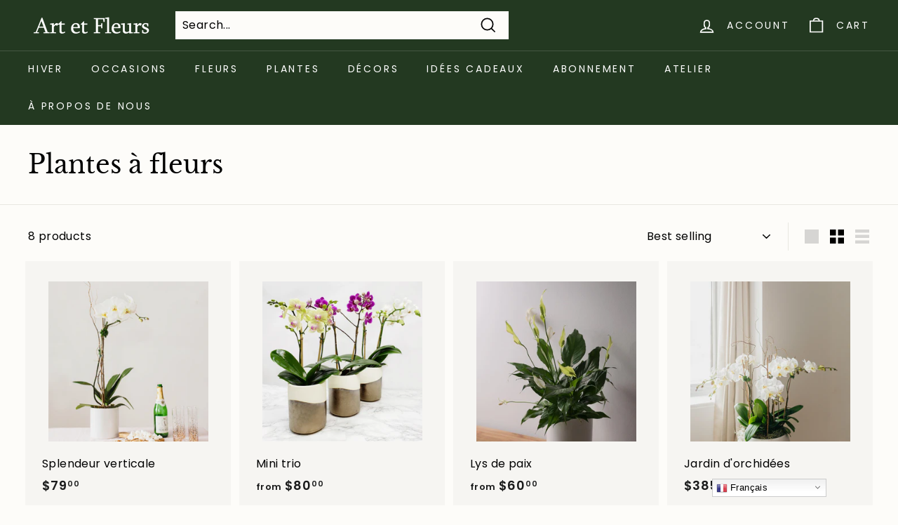

--- FILE ---
content_type: text/html; charset=utf-8
request_url: https://www.artetfleurs.ca/en/cart?t=1768678206601&view=ajax
body_size: -181
content:



<div class="cart__items"
  data-count="0"
  data-cart-subtotal="0">
  
</div>
<div class="cart__discounts text-right hide">
  <div>
    
  </div>
</div>
